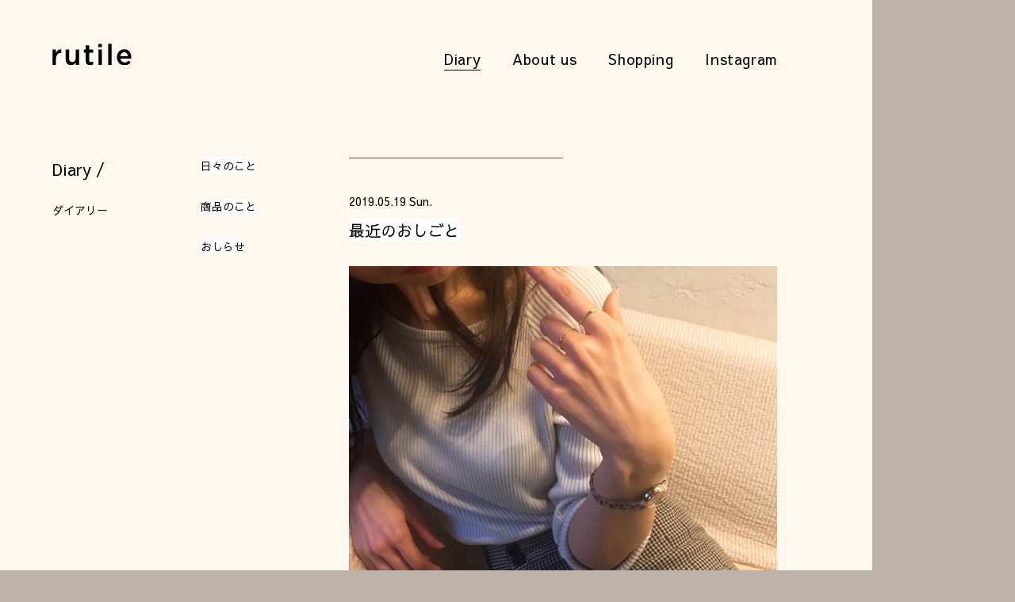

--- FILE ---
content_type: text/html; charset=UTF-8
request_url: https://www.jewel-rutile.com/2019/05/19/%E6%9C%80%E8%BF%91%E3%81%AE%E3%81%8A%E3%81%97%E3%81%94%E3%81%A8/
body_size: 8581
content:
<!DOCTYPE html>
<html>
<head>
<meta charset="utf-8">
<meta name="viewport" content="width=device-width,initial-scale=1">
<meta name="format-detection" content="address=no,email=no,telephone=no">
<meta name="keywords" content="ルチル,松本奈月">
<meta http-equiv="x-dns-prefetch-control" content="on">
<link rel="preconnect" href="//ajax.googleapis.com/ajax/libs/jquery/3.3.1/jquery.min.js" crossorigin>
<link rel="preload" href="https://www.jewel-rutile.com/wp/wp-content/themes/rutile/stylesheets/common.css?20260114-1546" as="style">
<link rel="preload" href="https://www.jewel-rutile.com/wp/wp-content/themes/rutile/stylesheets/common-sp.css?20260114-1546" as="style">
<link rel="preload" href="https://www.jewel-rutile.com/wp/wp-content/themes/rutile/scripts/common.js" as="script">
<link href="https://fonts.googleapis.com/css?family=Sawarabi+Gothic" rel="stylesheet">
<link rel="stylesheet" href="https://www.jewel-rutile.com/wp/wp-content/themes/rutile/stylesheets/lity.min.css">
<link rel="stylesheet" href="https://www.jewel-rutile.com/wp/wp-content/themes/rutile/stylesheets/common.css?20260114-1546">
<link rel="stylesheet" href="https://www.jewel-rutile.com/wp/wp-content/themes/rutile/stylesheets/common-sp.css?20260114-1546">
<link rel="icon" type="image/x-icon" href="/favicon.ico">
<title>お写真からオリジナルアクセサリー | 松本奈月「わたし個人のブログ」</title>
<base href="/">

<!-- All in One SEO Pack 3.3.5 によって Michael Torbert の Semper Fi Web Design[1290,1332] -->
<meta name="description"  content="プレゼントのお手伝いは、 相手の方のお写真や生活スタイル、好きなお洋服の感じなどをお聞きして、ご予算に応じて 全部おまかせでやらせていただくことが多いです。 売っているものをプレゼントされるのももちろんうれしいですが、自分のためにわざわざオーダーしてくれたとなると、 ひと手間かけてくれたことをうれしく感じると思います。 お友だちへ、とかだと10000円ぐらいのご予算が多く、 ルースのストーンをいちからオーダー、より 大分気軽にできます。" />

<script type="application/ld+json" class="aioseop-schema">{"@context":"https://schema.org","@graph":[{"@type":"Organization","@id":"https://www.jewel-rutile.com/#organization","url":"https://www.jewel-rutile.com/","name":"rutile \u677e\u672c\u5948\u6708\u300c\u308f\u305f\u3057\u500b\u4eba\u306e\u30d6\u30ed\u30b0\u300d","sameAs":[]},{"@type":"WebSite","@id":"https://www.jewel-rutile.com/#website","url":"https://www.jewel-rutile.com/","name":"rutile \u677e\u672c\u5948\u6708\u300c\u308f\u305f\u3057\u500b\u4eba\u306e\u30d6\u30ed\u30b0\u300d","publisher":{"@id":"https://www.jewel-rutile.com/#organization"}},{"@type":"WebPage","@id":"https://www.jewel-rutile.com/2019/05/19/%e6%9c%80%e8%bf%91%e3%81%ae%e3%81%8a%e3%81%97%e3%81%94%e3%81%a8/#webpage","url":"https://www.jewel-rutile.com/2019/05/19/%e6%9c%80%e8%bf%91%e3%81%ae%e3%81%8a%e3%81%97%e3%81%94%e3%81%a8/","inLanguage":"ja","name":"\u6700\u8fd1\u306e\u304a\u3057\u3054\u3068","isPartOf":{"@id":"https://www.jewel-rutile.com/#website"},"image":{"@type":"ImageObject","@id":"https://www.jewel-rutile.com/2019/05/19/%e6%9c%80%e8%bf%91%e3%81%ae%e3%81%8a%e3%81%97%e3%81%94%e3%81%a8/#primaryimage","url":"https://www.jewel-rutile.com/wp/wp-content/uploads/2019/05/B33205A7-F413-43CB-819B-C57266C91879.jpeg","width":3024,"height":4032},"primaryImageOfPage":{"@id":"https://www.jewel-rutile.com/2019/05/19/%e6%9c%80%e8%bf%91%e3%81%ae%e3%81%8a%e3%81%97%e3%81%94%e3%81%a8/#primaryimage"},"datePublished":"2019-05-19T02:26:59+00:00","dateModified":"2019-05-19T02:26:59+00:00","description":"\r\n\u30d7\u30ec\u30bc\u30f3\u30c8\u306e\u304a\u624b\u4f1d\u3044\u306f\u3001\r\n\r\n\u76f8\u624b\u306e\u65b9\u306e\u304a\u5199\u771f\u3084\u751f\u6d3b\u30b9\u30bf\u30a4\u30eb\u3001\u597d\u304d\u306a\u304a\u6d0b\u670d\u306e\u611f\u3058\u306a\u3069\u3092\u304a\u805e\u304d\u3057\u3066\u3001\u3054\u4e88\u7b97\u306b\u5fdc\u3058\u3066\r\n\u5168\u90e8\u304a\u307e\u304b\u305b\u3067\u3084\u3089\u305b\u3066\u3044\u305f\u3060\u304f\u3053\u3068\u304c\u591a\u3044\u3067\u3059\u3002\r\n\r\n\u58f2\u3063\u3066\u3044\u308b\u3082\u306e\u3092\u30d7\u30ec\u30bc\u30f3\u30c8\u3055\u308c\u308b\u306e\u3082\u3082\u3061\u308d\u3093\u3046\u308c\u3057\u3044\u3067\u3059\u304c\u3001\u81ea\u5206\u306e\u305f\u3081\u306b\u308f\u3056\u308f\u3056\u30aa\u30fc\u30c0\u30fc\u3057\u3066\u304f\u308c\u305f\u3068\u306a\u308b\u3068\u3001\r\n\u3072\u3068\u624b\u9593\u304b\u3051\u3066\u304f\u308c\u305f\u3053\u3068\u3092\u3046\u308c\u3057\u304f\u611f\u3058\u308b\u3068\u601d\u3044\u307e\u3059\u3002\r\n\r\n\u304a\u53cb\u3060\u3061\u3078\u3001\u3068\u304b\u3060\u306810000\u5186\u3050\u3089\u3044\u306e\u3054\u4e88\u7b97\u304c\u591a\u304f\u3001\r\n\u30eb\u30fc\u30b9\u306e\u30b9\u30c8\u30fc\u30f3\u3092\u3044\u3061\u304b\u3089\u30aa\u30fc\u30c0\u30fc\u3001\u3088\u308a\r\n\u5927\u5206\u6c17\u8efd\u306b\u3067\u304d\u307e\u3059\u3002"},{"@type":"Article","@id":"https://www.jewel-rutile.com/2019/05/19/%e6%9c%80%e8%bf%91%e3%81%ae%e3%81%8a%e3%81%97%e3%81%94%e3%81%a8/#article","isPartOf":{"@id":"https://www.jewel-rutile.com/2019/05/19/%e6%9c%80%e8%bf%91%e3%81%ae%e3%81%8a%e3%81%97%e3%81%94%e3%81%a8/#webpage"},"author":{"@id":"https://www.jewel-rutile.com/author/user-rutile/#author"},"headline":"\u6700\u8fd1\u306e\u304a\u3057\u3054\u3068","datePublished":"2019-05-19T02:26:59+00:00","dateModified":"2019-05-19T02:26:59+00:00","commentCount":0,"mainEntityOfPage":{"@id":"https://www.jewel-rutile.com/2019/05/19/%e6%9c%80%e8%bf%91%e3%81%ae%e3%81%8a%e3%81%97%e3%81%94%e3%81%a8/#webpage"},"publisher":{"@id":"https://www.jewel-rutile.com/#organization"},"articleSection":"\u5546\u54c1\u306e\u3053\u3068, \u304a\u4ed5\u4e8b","image":{"@type":"ImageObject","@id":"https://www.jewel-rutile.com/2019/05/19/%e6%9c%80%e8%bf%91%e3%81%ae%e3%81%8a%e3%81%97%e3%81%94%e3%81%a8/#primaryimage","url":"https://www.jewel-rutile.com/wp/wp-content/uploads/2019/05/B33205A7-F413-43CB-819B-C57266C91879.jpeg","width":3024,"height":4032}},{"@type":"Person","@id":"https://www.jewel-rutile.com/author/user-rutile/#author","name":"user.rutile","sameAs":[],"image":{"@type":"ImageObject","@id":"https://www.jewel-rutile.com/#personlogo","url":"https://www.jewel-rutile.com/wp/wp-content/uploads/2018/12/natsuki.jpg","width":96,"height":96,"caption":"user.rutile"}}]}</script>
<link rel="canonical" href="https://www.jewel-rutile.com/2019/05/19/最近のおしごと/" />
<meta property="og:type" content="article" />
<meta property="og:title" content="お写真からオリジナルアクセサリー | 松本奈月「わたし個人のブログ」" />
<meta property="og:description" content="プレゼントのお手伝いは、 相手の方のお写真や生活スタイル、好きなお洋服の感じなどをお聞きして、ご予算に応じて 全部おまかせでやらせていただくことが多いです。 売っているものをプレゼントされるのももちろんうれしいですが、自分のためにわざわざオーダーしてくれたとなると、 ひと手間かけてくれたことをうれしく感じると思います。 お友だちへ、とかだと10000円ぐらいのご予算が多く、 ルースのストーンをいちからオーダー、より 大分気軽にできます。" />
<meta property="og:url" content="https://www.jewel-rutile.com/2019/05/19/最近のおしごと/" />
<meta property="og:site_name" content="rutile, Inc." />
<meta property="og:image" content="https://www.jewel-rutile.com/wp/wp-content/uploads/2018/12/natsuki.jpg" />
<meta property="article:published_time" content="2019-05-19T02:26:59Z" />
<meta property="article:modified_time" content="2019-05-19T02:26:59Z" />
<meta property="og:image:secure_url" content="https://www.jewel-rutile.com/wp/wp-content/uploads/2018/12/natsuki.jpg" />
<meta name="twitter:card" content="summary" />
<meta name="twitter:title" content="お写真からオリジナルアクセサリー | 松本奈月「わたし個人のブログ」" />
<meta name="twitter:description" content="プレゼントのお手伝いは、 相手の方のお写真や生活スタイル、好きなお洋服の感じなどをお聞きして、ご予算に応じて 全部おまかせでやらせていただくことが多いです。 売っているものをプレゼントされるのももちろんうれしいですが、自分のためにわざわざオーダーしてくれたとなると、 ひと手間かけてくれたことをうれしく感じると思います。 お友だちへ、とかだと10000円ぐらいのご予算が多く、 ルースのストーンをいちからオーダー、より 大分気軽にできます。" />
<meta name="twitter:image" content="https://www.jewel-rutile.com/wp/wp-content/uploads/2018/12/natsuki.jpg" />
			<script type="text/javascript" >
				window.ga=window.ga||function(){(ga.q=ga.q||[]).push(arguments)};ga.l=+new Date;
				ga('create', 'UA-126105683-1', 'auto');
				// Plugins
				
				ga('send', 'pageview');
			</script>
			<script async src="https://www.google-analytics.com/analytics.js"></script>
			<!-- All in One SEO Pack -->
<link rel='dns-prefetch' href='//s.w.org' />
<link rel="alternate" type="application/rss+xml" title="rutile 松本奈月「わたし個人のブログ」 &raquo; 最近のおしごと のコメントのフィード" href="https://www.jewel-rutile.com/2019/05/19/%e6%9c%80%e8%bf%91%e3%81%ae%e3%81%8a%e3%81%97%e3%81%94%e3%81%a8/feed/" />
<!-- This site uses the Google Analytics by ExactMetrics plugin v6.0.2 - Using Analytics tracking - https://www.exactmetrics.com/ -->
<script type="text/javascript" data-cfasync="false">
	var em_version         = '6.0.2';
	var em_track_user      = true;
	var em_no_track_reason = '';
	
	var disableStr = 'ga-disable-UA-154701896-1';

	/* Function to detect opted out users */
	function __gaTrackerIsOptedOut() {
		return document.cookie.indexOf(disableStr + '=true') > -1;
	}

	/* Disable tracking if the opt-out cookie exists. */
	if ( __gaTrackerIsOptedOut() ) {
		window[disableStr] = true;
	}

	/* Opt-out function */
	function __gaTrackerOptout() {
	  document.cookie = disableStr + '=true; expires=Thu, 31 Dec 2099 23:59:59 UTC; path=/';
	  window[disableStr] = true;
	}

	if ( 'undefined' === typeof gaOptout ) {
		function gaOptout() {
			__gaTrackerOptout();
		}
	}
	
	if ( em_track_user ) {
		(function(i,s,o,g,r,a,m){i['GoogleAnalyticsObject']=r;i[r]=i[r]||function(){
			(i[r].q=i[r].q||[]).push(arguments)},i[r].l=1*new Date();a=s.createElement(o),
			m=s.getElementsByTagName(o)[0];a.async=1;a.src=g;m.parentNode.insertBefore(a,m)
		})(window,document,'script','//www.google-analytics.com/analytics.js','__gaTracker');

window.ga = __gaTracker;		__gaTracker('create', 'UA-154701896-1', 'auto');
		__gaTracker('set', 'forceSSL', true);
		__gaTracker('send','pageview');
		__gaTracker( function() { window.ga = __gaTracker; } );
	} else {
		console.log( "" );
		(function() {
			/* https://developers.google.com/analytics/devguides/collection/analyticsjs/ */
			var noopfn = function() {
				return null;
			};
			var noopnullfn = function() {
				return null;
			};
			var Tracker = function() {
				return null;
			};
			var p = Tracker.prototype;
			p.get = noopfn;
			p.set = noopfn;
			p.send = noopfn;
			var __gaTracker = function() {
				var len = arguments.length;
				if ( len === 0 ) {
					return;
				}
				var f = arguments[len-1];
				if ( typeof f !== 'object' || f === null || typeof f.hitCallback !== 'function' ) {
					console.log( 'Not running function __gaTracker(' + arguments[0] + " ....) because you are not being tracked. " + em_no_track_reason );
					return;
				}
				try {
					f.hitCallback();
				} catch (ex) {

				}
			};
			__gaTracker.create = function() {
				return new Tracker();
			};
			__gaTracker.getByName = noopnullfn;
			__gaTracker.getAll = function() {
				return [];
			};
			__gaTracker.remove = noopfn;
			window['__gaTracker'] = __gaTracker;
			window.ga = __gaTracker;		})();
		}
</script>
<!-- / Google Analytics by ExactMetrics -->
		<script type="text/javascript">
			window._wpemojiSettings = {"baseUrl":"https:\/\/s.w.org\/images\/core\/emoji\/11\/72x72\/","ext":".png","svgUrl":"https:\/\/s.w.org\/images\/core\/emoji\/11\/svg\/","svgExt":".svg","source":{"concatemoji":"https:\/\/www.jewel-rutile.com\/wp\/wp-includes\/js\/wp-emoji-release.min.js?ver=5.0.22"}};
			!function(e,a,t){var n,r,o,i=a.createElement("canvas"),p=i.getContext&&i.getContext("2d");function s(e,t){var a=String.fromCharCode;p.clearRect(0,0,i.width,i.height),p.fillText(a.apply(this,e),0,0);e=i.toDataURL();return p.clearRect(0,0,i.width,i.height),p.fillText(a.apply(this,t),0,0),e===i.toDataURL()}function c(e){var t=a.createElement("script");t.src=e,t.defer=t.type="text/javascript",a.getElementsByTagName("head")[0].appendChild(t)}for(o=Array("flag","emoji"),t.supports={everything:!0,everythingExceptFlag:!0},r=0;r<o.length;r++)t.supports[o[r]]=function(e){if(!p||!p.fillText)return!1;switch(p.textBaseline="top",p.font="600 32px Arial",e){case"flag":return s([55356,56826,55356,56819],[55356,56826,8203,55356,56819])?!1:!s([55356,57332,56128,56423,56128,56418,56128,56421,56128,56430,56128,56423,56128,56447],[55356,57332,8203,56128,56423,8203,56128,56418,8203,56128,56421,8203,56128,56430,8203,56128,56423,8203,56128,56447]);case"emoji":return!s([55358,56760,9792,65039],[55358,56760,8203,9792,65039])}return!1}(o[r]),t.supports.everything=t.supports.everything&&t.supports[o[r]],"flag"!==o[r]&&(t.supports.everythingExceptFlag=t.supports.everythingExceptFlag&&t.supports[o[r]]);t.supports.everythingExceptFlag=t.supports.everythingExceptFlag&&!t.supports.flag,t.DOMReady=!1,t.readyCallback=function(){t.DOMReady=!0},t.supports.everything||(n=function(){t.readyCallback()},a.addEventListener?(a.addEventListener("DOMContentLoaded",n,!1),e.addEventListener("load",n,!1)):(e.attachEvent("onload",n),a.attachEvent("onreadystatechange",function(){"complete"===a.readyState&&t.readyCallback()})),(n=t.source||{}).concatemoji?c(n.concatemoji):n.wpemoji&&n.twemoji&&(c(n.twemoji),c(n.wpemoji)))}(window,document,window._wpemojiSettings);
		</script>
		<style type="text/css">
img.wp-smiley,
img.emoji {
	display: inline !important;
	border: none !important;
	box-shadow: none !important;
	height: 1em !important;
	width: 1em !important;
	margin: 0 .07em !important;
	vertical-align: -0.1em !important;
	background: none !important;
	padding: 0 !important;
}
</style>
<link rel='stylesheet' id='wp-block-library-css'  href='https://www.jewel-rutile.com/wp/wp-includes/css/dist/block-library/style.min.css?ver=5.0.22' type='text/css' media='all' />
<script type='text/javascript'>
/* <![CDATA[ */
var exactmetrics_frontend = {"js_events_tracking":"true","download_extensions":"zip,mp3,mpeg,pdf,docx,pptx,xlsx,rar","inbound_paths":"[{\"path\":\"\\\/go\\\/\",\"label\":\"affiliate\"},{\"path\":\"\\\/recommend\\\/\",\"label\":\"affiliate\"}]","home_url":"https:\/\/www.jewel-rutile.com","hash_tracking":"false"};
/* ]]> */
</script>
<script type='text/javascript' src='https://www.jewel-rutile.com/wp/wp-content/plugins/google-analytics-dashboard-for-wp/assets/js/frontend.min.js?ver=6.0.2'></script>
<link rel='https://api.w.org/' href='https://www.jewel-rutile.com/wp-json/' />
<link rel="EditURI" type="application/rsd+xml" title="RSD" href="https://www.jewel-rutile.com/wp/xmlrpc.php?rsd" />
<link rel="wlwmanifest" type="application/wlwmanifest+xml" href="https://www.jewel-rutile.com/wp/wp-includes/wlwmanifest.xml" /> 
<link rel='prev' title='いい季節' href='https://www.jewel-rutile.com/2019/04/25/%e3%81%84%e3%81%84%e5%ad%a3%e7%af%80/' />
<link rel='next' title='ライブ最高' href='https://www.jewel-rutile.com/2019/06/04/%e3%83%a9%e3%82%a4%e3%83%96%e6%9c%80%e9%ab%98/' />
<meta name="generator" content="WordPress 5.0.22" />
<link rel='shortlink' href='https://www.jewel-rutile.com/?p=464' />
<link rel="alternate" type="application/json+oembed" href="https://www.jewel-rutile.com/wp-json/oembed/1.0/embed?url=https%3A%2F%2Fwww.jewel-rutile.com%2F2019%2F05%2F19%2F%25e6%259c%2580%25e8%25bf%2591%25e3%2581%25ae%25e3%2581%258a%25e3%2581%2597%25e3%2581%2594%25e3%2581%25a8%2F" />
<link rel="alternate" type="text/xml+oembed" href="https://www.jewel-rutile.com/wp-json/oembed/1.0/embed?url=https%3A%2F%2Fwww.jewel-rutile.com%2F2019%2F05%2F19%2F%25e6%259c%2580%25e8%25bf%2591%25e3%2581%25ae%25e3%2581%258a%25e3%2581%2597%25e3%2581%2594%25e3%2581%25a8%2F&#038;format=xml" />
</head>
<body class="post-template-default single single-post postid-464 single-format-standard">
<div id="contents">
<header>
  <a id="logo" href="/">
    <picture>
      <source media="(max-width:768px)" srcset="https://www.jewel-rutile.com/wp/wp-content/themes/rutile/images/logo-sp.svg">
      <source media="(min-width:769px)" srcset="https://www.jewel-rutile.com/wp/wp-content/themes/rutile/images/logo.svg">
      <img src="https://www.jewel-rutile.com/wp/wp-content/themes/rutile/images/logo.svg" alt="rutile">
      <p>Home</p>
    </picture>
  </a>
  <nav>
    <ul>
      <a href="/diary/"><li>Diary</li></a>
      <a href="/about/"><li>About us</li></a>
      <a href="/shopping/"><li>Shopping</li></a>
      <a href="https://www.instagram.com/matsumotonatsuki/" target="_blank"><li>Instagram</li></a>
    </ul>
  </nav>
  <span class="menu-trigger">
    <span></span>
    <span></span>
    <span></span>
  </span>
</header>
<div class="menu">
  <ul>
    <a href="/diary/"><li>Diary</li></a>
    <a href="/about/"><li>About us</li></a>
    <a href="/shopping/"><li>Shopping</li></a>
  </ul>
  <div class="footer menu">
    <a href="https://www.instagram.com/matsumotonatsuki/" target="_blank">
      <div class="instagram">
        <img src="https://www.jewel-rutile.com/wp/wp-content/themes/rutile/images/instagram-white.png" />
        <p>Instagram</p>
      </div>
    </a>
    <p>© rutile All Rights Reserved.</p>
  </div>
</div>
<div id="mobile-space"></div>
<section id="daily">
  <div class="sidebar-title">
    <h2>Diary  /</h2>
    <p>ダイアリー</p>
  </div>
  <div class="sidebar-nav">
    <ul>
        <a href="/category/hibi/"><li>日々のこと</li></a>
        <a href="/category/shouhin/"><li>商品のこと</li></a>
        <a href="/category/oshirase/"><li>おしらせ</li></a>
    </ul>
  </div>
  <div class="mobile-separator mobile"></div>
</section>
<article id="article-daily">
  <div class="article-separator pc"></div>
    <div class="article-list">
        <div class="article-date">2019.05.19 Sun.</div>
    <h1 class="article-title">最近のおしごと</h1>
          <div class="article-thumbnail" style="background-image: url(https://www.jewel-rutile.com/wp/wp-content/uploads/2019/05/B33205A7-F413-43CB-819B-C57266C91879.jpeg);"></div>
        <div class="article-body">
      <p>5月、いろいろバタバタしていて全然日刊できませんでした。</p>
<p>反省。</p>
<p>何も覚えてない・・・</p>
<p>最近は、古いお客様からのメンテナンスや修理、</p>
<p>プレゼント用のオーダーの製作をしていました。</p>
<p>ひさしぶりに戻ってきたアクセサリーを見ると、</p>
<p>お客さまのお顔、販売したときのことを思い出します。</p>
<p>忘れていた記憶が新鮮に蘇ってくる、</p>
<p>たのしいひとときです。</p>
<p>販売員まかせにせず、売り場に立ってたおまけですかね。</p>
<p>プレゼントのお手伝いは、</p>
<p>相手の方のお写真や生活スタイル、好きなお洋服の感じなどをお聞きして、ご予算に応じて<br />
全部おまかせでやらせていただくことが多いです。</p>
<p>売っているものをプレゼントされるのももちろんうれしいですが、自分のためにわざわざオーダーしてくれたとなると、<br />
ひと手間かけてくれたことをうれしく感じると思います。</p>
<p>お友だちへ、とかだと10000円ぐらいのご予算が多く、<br />
ルースのストーンをいちからオーダー、より<br />
大分気軽にできます。</p>
<p>わたしも喜ばせるのが好きなタチなので、<br />
サービスしがちではありますが、<br />
作っててウキウキ感高いです。</p>
<p>今のアトリエは、<br />
机の前の窓を開けると京都の西の山々と空しか見えない、<br />
すてきなビューで、風の通りもとってもきもちいいです。<br />
早朝、起きて1番にこの仕事をするのを気に入っています。<br />
朝メシ前の冴え冴えですね。</p>
<p>徐々に、制作ベースの環境を整えるぞ、な令和元年です。</p>
<p>ささ、バーベキューにいってきます！</p>
      <div class="article-tag">
        # <a href="https://www.jewel-rutile.com/tag/%e3%81%8a%e4%bb%95%e4%ba%8b/" rel="tag">お仕事</a>      </div>
    </div>
      
      <div class="post-navigation">
                    <div class="prev"><span>前へ</span><br><br>&larr; <a href="https://www.jewel-rutile.com/2019/04/25/%e3%81%84%e3%81%84%e5%ad%a3%e7%af%80/" rel="prev">いい季節</a></div>
                    <div class="next"><span>次へ</span><br><br><a href="https://www.jewel-rutile.com/2019/06/04/%e3%83%a9%e3%82%a4%e3%83%96%e6%9c%80%e9%ab%98/" rel="next">ライブ最高</a> &rarr;</div>
                </div>
        
      <div class="article-separator long"></div>
  </div>
      <aside>
                          <div class="tags">
    <h3>Tag</h3>
    <ul class="tag">
    <li><a href="https://www.jewel-rutile.com/tag/%e7%b5%90%e5%a9%9a%e6%8c%87%e8%bc%aa/">結婚指輪</a> (1)</li><li><a href="https://www.jewel-rutile.com/tag/%e5%a9%9a%e7%b4%84%e6%8c%87%e8%bc%aa/">婚約指輪</a> (1)</li><li><a href="https://www.jewel-rutile.com/tag/%e7%9f%b3/">石</a> (7)</li><li><a href="https://www.jewel-rutile.com/tag/%e3%81%af%e3%81%98%e3%81%be%e3%82%8a/">はじまり</a> (9)</li><li><a href="https://www.jewel-rutile.com/tag/%e6%96%b0%e5%b9%b4/">新年</a> (3)</li><li><a href="https://www.jewel-rutile.com/tag/%e8%aa%bf%e5%ad%90%e3%81%ae%e3%82%8f%e3%82%8b%e3%81%84%e3%81%a8%e3%81%8d/">調子のわるいとき</a> (5)</li><li><a href="https://www.jewel-rutile.com/tag/%e3%81%8a%e3%81%84%e3%81%97%e3%81%84%e3%82%82%e3%81%ae/">おいしいもの</a> (15)</li><li><a href="https://www.jewel-rutile.com/tag/%e3%82%aa%e3%83%91%e3%83%bc%e3%83%ab/">オパール</a> (1)</li><li><a href="https://www.jewel-rutile.com/tag/%e3%83%ab%e3%83%93%e3%83%bc/">ルビー</a> (2)</li><li><a href="https://www.jewel-rutile.com/tag/%e3%82%b3%e3%83%a9%e3%83%b3%e3%83%80%e3%83%a0/">コランダム</a> (1)</li><li><a href="https://www.jewel-rutile.com/tag/%e3%81%8a%e3%81%a9%e3%82%8d%e3%81%8d/">おどろき</a> (8)</li><li><a href="https://www.jewel-rutile.com/tag/%e3%83%8d%e3%83%83%e3%82%af%e3%83%ac%e3%82%b9/">ネックレス</a> (3)</li><li><a href="https://www.jewel-rutile.com/tag/%e8%b1%86%e7%9f%a5%e8%ad%98/">豆知識</a> (2)</li><li><a href="https://www.jewel-rutile.com/tag/%e8%b2%a9%e5%a3%b2%e3%81%97%e3%81%a6%e3%81%84%e3%82%8b%e5%95%86%e5%93%81/">販売している商品</a> (11)</li><li><a href="https://www.jewel-rutile.com/tag/%e6%84%9b%e6%83%85/">愛情</a> (4)</li><li><a href="https://www.jewel-rutile.com/tag/%e9%9f%b3%e6%a5%bd/">音楽</a> (2)</li><li><a href="https://www.jewel-rutile.com/tag/%e3%81%8a%e4%bb%95%e4%ba%8b/">お仕事</a> (19)</li><li><a href="https://www.jewel-rutile.com/tag/%e3%82%a4%e3%83%b3%e3%83%89/">インド</a> (4)</li><li><a href="https://www.jewel-rutile.com/tag/%e3%83%97%e3%83%bc%e3%83%ab/">プール</a> (2)</li><li><a href="https://www.jewel-rutile.com/tag/%e3%81%8a%e9%85%92/">お酒</a> (1)</li><li><a href="https://www.jewel-rutile.com/tag/%e3%83%88%e3%83%ab%e3%83%9e%e3%83%aa%e3%83%b3/">トルマリン</a> (1)</li><li><a href="https://www.jewel-rutile.com/tag/%e3%83%aa%e3%83%b3%e3%82%b0/">リング</a> (4)</li><li><a href="https://www.jewel-rutile.com/tag/%e3%81%82%e3%81%9d%e3%81%b3/">あそび</a> (6)</li><li><a href="https://www.jewel-rutile.com/tag/%e6%b1%ba%e6%84%8f/">決意</a> (3)</li><li><a href="https://www.jewel-rutile.com/tag/%e3%82%a2%e3%83%a1%e3%83%88%e3%83%aa%e3%83%b3/">アメトリン</a> (1)</li><li><a href="https://www.jewel-rutile.com/tag/%e8%a3%bd%e4%bd%9c%e4%b8%ad/">製作中</a> (2)</li><li><a href="https://www.jewel-rutile.com/tag/%e3%81%8a%e8%8a%b1/">お花</a> (1)</li><li><a href="https://www.jewel-rutile.com/tag/%e3%81%8a%e3%81%99%e3%81%99%e3%82%81%e3%81%ae%e5%a0%b4%e6%89%80/">おすすめの場所</a> (8)</li><li><a href="https://www.jewel-rutile.com/tag/%e3%81%99%e3%81%a6%e3%81%8d%e3%81%aa%e5%ae%bf/">すてきな宿</a> (2)</li><li><a href="https://www.jewel-rutile.com/tag/%e5%85%83%e6%b0%97/">元気</a> (3)</li><li><a href="https://www.jewel-rutile.com/tag/%e8%b2%a9%e5%a3%b2%e4%bc%9a/">販売会</a> (2)</li><li><a href="https://www.jewel-rutile.com/tag/%e3%82%b5%e3%83%ad%e3%83%b3/">サロン</a> (2)</li><li><a href="https://www.jewel-rutile.com/tag/%e3%83%86%e3%82%ad%e3%82%b9%e3%82%bf%e3%82%a4%e3%83%ab/">テキスタイル</a> (3)</li><li><a href="https://www.jewel-rutile.com/tag/%e9%87%a3%e3%82%8a/">釣り</a> (2)</li><li><a href="https://www.jewel-rutile.com/tag/%e3%81%97%e3%81%bf%e3%81%98%e3%81%bf/">しみじみ</a> (11)</li><li><a href="https://www.jewel-rutile.com/tag/%e8%be%b2%e6%a5%ad/">農業</a> (1)</li><li><a href="https://www.jewel-rutile.com/tag/%e3%83%95%e3%82%a1%e3%83%83%e3%82%b7%e3%83%a7%e3%83%b3/">ファッション</a> (2)</li><li><a href="https://www.jewel-rutile.com/tag/line%e3%82%b9%e3%82%bf%e3%83%b3%e3%83%97/">LINEスタンプ</a> (1)</li><li><a href="https://www.jewel-rutile.com/tag/puntoe%e3%81%a1%e3%82%83%e3%82%93/">Puntoeちゃん</a> (1)</li><li><a href="https://www.jewel-rutile.com/tag/%e6%9f%93%e8%89%b2/">染色</a> (5)</li><li><a href="https://www.jewel-rutile.com/tag/%e5%81%a5%e5%ba%b7/">健康</a> (5)</li><li><a href="https://www.jewel-rutile.com/tag/%e3%83%8b%e3%83%a5%e3%82%a2%e3%83%a9/">ニュアラ</a> (9)</li><li><a href="https://www.jewel-rutile.com/tag/%e3%83%93%e3%82%b8%e3%83%a7%e3%83%b3/">ビジョン</a> (1)</li><li><a href="https://www.jewel-rutile.com/tag/%e3%81%99%e3%81%a6%e3%81%8d%e3%81%aa%e5%a5%b3%e6%80%a7/">すてきな女性</a> (2)</li><li><a href="https://www.jewel-rutile.com/tag/%e3%81%8a%e3%81%99%e3%81%99%e3%82%81%e3%81%ae%e5%95%86%e5%93%81/">おすすめの商品</a> (2)</li><li><a href="https://www.jewel-rutile.com/tag/%e3%83%9c%e3%83%87%e3%82%a3%e3%82%b1%e3%82%a2/">ボディケア</a> (3)</li><li><a href="https://www.jewel-rutile.com/tag/%e7%94%9f%e6%b4%bb%e7%bf%92%e6%85%a3/">生活習慣</a> (1)</li><li><a href="https://www.jewel-rutile.com/tag/%e5%9c%b0%e7%90%83/">地球</a> (2)</li><li><a href="https://www.jewel-rutile.com/tag/%e5%b3%b6%e7%94%9f%e6%b4%bb/">島生活</a> (2)</li><li><a href="https://www.jewel-rutile.com/tag/%e5%b3%b6%e3%81%a7%e3%81%ae%e7%94%9f%e6%b4%bb/">島での生活</a> (1)</li>    </ul>
        <div class="article-separator short no-margin"></div>
  </div>
  <div class="archives">
    <h3>Archive</h3>
    <ul>
      	<li><a href='https://www.jewel-rutile.com/2021/'>2021</a>&nbsp;(2)</li>
	<li><a href='https://www.jewel-rutile.com/2020/'>2020</a>&nbsp;(40)</li>
	<li><a href='https://www.jewel-rutile.com/2019/'>2019</a>&nbsp;(48)</li>
    </ul>
  </div>
  </aside>
<footer id="footer-daily">
  <p>© rutile All Rights Reserved.</p>
</footer>
  <p class="page_copy">© rutile All Rights Reserved.</p>
</article>
<script src="https://www.jewel-rutile.com/wp/wp-content/themes/rutile/scripts/jquery-3.3.1.min.js"></script>
<script src="https://www.jewel-rutile.com/wp/wp-content/themes/rutile/scripts/common.js?v=20190108"></script>
</body>
</html>


--- FILE ---
content_type: text/css
request_url: https://www.jewel-rutile.com/wp/wp-content/themes/rutile/stylesheets/common.css?20260114-1546
body_size: 3335
content:
@charset "utf-8";
:root {
  --color-beige: #fff8ee;
  --color-brown: #bdb2ac;
}
.wf-sawarabigothic { font-family: "Sawarabi Gothic"; }
* {
  border: 0;
  margin: 0;
  outline: 0;
  padding: 0;
  -webkit-box-sizing: border-box;
  -moz-box-sizing: border-box;
  -ms-box-sizing: border-box;
  -o-box-sizing: border-box;
  box-sizing: border-box;
  font: inherit;
  font-family: inherit;
  font-size: 100%;
  font-style: inherit;
  font-weight: inherit;
  text-decoration: none;
  vertical-align: baseline;
}
html {
  font-size: 62.5%;
  width: 100%;
  height: 100%;
}
body {
  background-color: #bdb2ac;
  color: #000000;
  font-family: "Sawarabi Gothic",'Open Sans', Helvetica, "新ゴ R", "Yu Gothic Medium", "游ゴシック Medium", YuGothic, "游ゴシック体", sans-serif;
  font-size: 1.6rem;
  font-weight: 400;
  letter-spacing: 0;
  line-height: 1;
  position: relative;
  -webkit-text-size-adjust: 100%;
  -moz-text-size-adjust: 100%;
  -ms-text-size-adjust: 100%;
  -o-text-size-adjust: 100%;
  text-size-adjust: 100%;
  -webkit-font-smoothing: antialiased;
  font-smoothing: antialiased;
  -moz-osx-font-smoothing: grayscale;
  -webkit-overflow-scrolling: touch;
  width: 100%;
  height: 100%;
  overflow-x: hidden;
  overflow-y: scroll;
}
::selection {
  background-color: #bdb2ac;
  color: #ffffff;
}
a, a:hover, a:active, a:visited {
  color: inherit;
  text-decoration: none;
}
li {
  list-style: none;
}
.no-margin {
  margin: 0 !important;
}
/* header */
#contents {
  background-color: #fff8ee;
  overflow: hidden;
  position: relative;
  width: 100%;
  max-width: 1100px;
  height: auto;
}
header {
  background-color: inherit;
  overflow: hidden;
  position: relative;
  width: 100%;
  height: 155px;
}
#logo {
  display: inline-block;
  overflow: hidden;
  position: relative;
  margin: 55px 0 0 66px;
}
#logo img {
  width: 100px;
  height: 26.552px;
}
#logo p {
  display: none;
  font-size: 1.8rem;
  letter-spacing: 0.035em;
  margin-top: 11px;
  margin-right: 0;
  padding-bottom: 4px;
}
nav {
  float: right;
  overflow: hidden;
  position: relative;
  margin: 66px 120px 0 0;
}
nav ul {
  overflow: hidden;
  position: relative;
}
nav ul li {
  float: left;
  font-size: 1.8rem;
  letter-spacing: 0.035em;
  margin-right: 40px;
  padding-bottom: 4px;
}
nav ul a:last-child li {
  margin-right: 0;
}
#logo p:hover,
nav ul li:hover,
nav ul a.active li {
  border-bottom: solid 1px #000000;
}
/* sidebar */
section {
  overflow: hidden;
  position: relative;
}
#sidebar {
  float: left;
  padding: 55px 0 0 66px;
  width: 487px;
}
#sidebar small {
  display: inline-block;
  font-size: 1.3rem;
  margin: 0 0 30px 0;
}
.update-list {
  font-size: 1.4rem;
  line-height: normal;
  overflow: hidden;
  position: relative;
  padding: 0 30px 0 0;
  width: 100%;
}
.update-date {
  font-size: 1.4rem;
  line-height: normal;
  margin: 0 0 5px 0;
  overflow: hidden;
  position: relative;
}
#sidebar h1,
.update-title {
  background-color: #ffffff;
  display: inline-block;
  font-size: 1.4rem;
  line-height: normal;
  margin: 0 0 5px 0;
  overflow: hidden;
  position: relative;
}
.update-thumbnail {
  background-position: 50% 50%;
  background-repeat: no-repeat;
  background-size: cover;
  margin: 0 0 20px 0;
  overflow: hidden;
  position: relative;
  width: 100px;
  height: 74px;
}
.separator {
  border-top: solid 1px #525252;
  box-sizing: border-box;
  margin: 8px 0 16px 0;
  width: 50px;
}
.update-list:last-child .separator {
  display: none;
}
/* sidebar-daily */
#daily,
#about,
#ordermade {
  float: left;
  padding: 44px 0 0 66px;
  width: 440px;
}
#daily h2,
#about h2,
#ordermade h2 {
  display: inline-block;
  font-size: 2.0rem;
  margin: 0 0 22px 0;
  overflow: hidden;
  position: relative;
}
.sidebar-title,
.sidebar-nav {
  float: left;
  font-size: 1.4rem;
  line-height: normal;
  overflow: hidden;
  position: relative;
  padding: 0 30px 0 0;
  width: 187px;
}
.sidebar-nav ul li {
  background-color: #ffffff;
  float: none;
  display: table;
  font-size: 1.4rem;
  line-height: normal;
  margin: 0 0 30px 0;
}
.sidebar-nav ul li:hover {
  background-color: #bdb2ac;
  color: #ffffff;
}
.sidebar-nav ul a.active li {
  background-color: #bdb2ac;
  color: #ffffff;
}
/* index */
article {
  overflow: hidden;
  position: relative;
}
#main {
  float: none;
  margin: 0 0 0 487px;
  width: auto;
}
#images {
  background-position: 50% 50%;
  background-repeat: no-repeat;
  background-size: cover;
  display: block;
  overflow: hidden;
  position: relative;
  width: 494px;
  height: 494px;
}
#images:after {
  /* background: transparent url([data-uri]) repeat top left; */
  content: '';
  opacity: 1;
  overflow: hidden;
  position: absolute;
  width: 100%;
  height: 100%;
}
#images li span {
  background-size: cover;
  background-position: 50% 50%;
  background-repeat: none;
  color: transparent;
  opacity: 1;
  overflow: hidden;
  position: absolute;
  top: 0px;
  left: 0px;
  width: 100%;
  height: 100%;
  backface-visibility: hidden;
	-webkit-backface-visibility: hidden;
}
/* daily */
#article-daily,
#article-about {
  margin: 44px 0 0 440px;
  width: auto;
}
.article-separator {
  border-top: solid 1px #525252;
  box-sizing: border-box;
  width: 270px;
}
.article-separator.short {
  margin: 80px 0 0 0;
  width: 50px;
}
.article-separator.long {
  margin: 80px 0 0 0;
  width: 100%;
}
.article-list {
  overflow: hidden;
  position: relative;
  width: 540px;
}
.article-list h1 {
  display: inline-block;
  font-size: 1.6rem;
  font-weight: bold;
  line-height: normal;
  margin: 50px 0 60px 0;
}
.article-date {
  font-size: 1.4rem;
  line-height: normal;
  margin: 44px 0 11px 0;
  overflow: hidden;
  position: relative;
}
#article-daily h1,
.article-title {
  background-color: #ffffff;
  display: inline-block;
  font-size: 2.0rem;
  font-weight: normal;
  line-height: normal;
  margin: 0 0 30px 0;
  overflow: hidden;
  position: relative;
}
.article-thumbnail {
  background-position: 50% 50%;
  background-repeat: no-repeat;
  background-size: cover;
  margin: 0 0 20px 0;
  overflow: hidden;
  position: relative;
  width: 100%;
  height: 0;
  padding-top: 73.333333%;
}
.article-body {
  font-size: 1.6rem;
  line-height: 2.4;
  letter-spacing: 0.035em;
}
.article-body a {
  background-color: #ffffff;
}
.article-body a:before {
  content: '→　';
}
.article-body a:hover {
  background-color: #bdb2ac;
  color: #ffffff;
}
.article-body p {
  margin: 0 0 40px 0;
}
/* readmore */
.article-body.onhidden {
  display: -webkit-box;
  -webkit-box-orient: vertical;
  -webkit-line-clamp: 3;
  height: 120px;
  overflow-y: hidden;
}
.article-body.onhidden {
  margin: 0 0 130px 0;
}
.article-body .readmore {
  background: inherit;
  cursor: pointer;
  text-decoration: underline;
  padding: 0 0 80px 0;
  position: absolute;
  bottom: 0;
  width: 100%;
  z-index: 1;
}
.article-tag {
  line-height: 2;
}
.article-tag a {
  background: inherit;
  cursor: pointer;
  text-decoration: underline;
  margin: 0 30px 0 0;
}
.article-tag a:hover {
  background-color: inherit;
  color: inherit;
}
.article-tag a:before {
  content: '';
}
.tags {
  padding: 40px 0 0 0;
}
.tags h3 {
  font-size: 1.6rem;
  line-height: normal;
  margin: 0 0 40px 0;
}
.tags ul.tag {
  margin: 0 0 80px 0;
  overflow: hidden;
  position: relative;
}
.tags ul.tag li {
  background-color: #ffffff;
  float: left;
  margin: 0 30px 15px 0;
}
.tags ul.tag li:hover {
  background-color: #bdb2ac;
  color: #ffffff;
}
.archives {
  padding: 40px 0 0 0;
}
.archives h3 {
  font-size: 1.6rem;
  line-height: normal;
  margin: 0 0 40px 0;
}
.archives ul {
  margin: 0 0 80px 0;
  overflow: hidden;
  position: relative;
}
.archives ul li {
  background-color: #ffffff;
  display: inline-block;
  margin: 0 30px 15px 0;
}
.archives ul li:hover {
  background-color: #bdb2ac;
  color: #ffffff;
  /*float: left;*/
  margin: 0 30px 0 0;
}
/* pagenav */
.wp-pagenavi {
  font-size: 1.6rem;
  line-height: normal;
  padding: 22px 0;
  overflow: hidden;
  position: relative;
  text-align: right;
  width: 540px;
  height: 110px;
}
.wp-pagenavi span,
.wp-pagenavi a.page,
.wp-pagenavi .last {
  display: inline-block;
  margin-left: 20px;
}
.wp-pagenavi span.current {
  text-decoration: underline;
}
/* footer */
footer {
  width: 100%;
  height: 120px;
}
footer#footer-daily,
footer#footer-about,
footer#footer-ordermade {
  margin: 0 0 80px 0;
  height: auto;
}
footer p {
  font-size: 1.3rem;
  margin: 50px 0 0 0;
}
/* description */
.description {
  font-size: 1.6rem;
  line-height: 2.4;
  letter-spacing: 0.035em;
}
.description a {
  background-color: #ffffff;
}
.description a:before {
  content: '→　';
}
.description a:hover {
  background-color: #bdb2ac;
  color: #ffffff;
}
.description p {
  margin: 0 0 40px 0;
}
.description ol {
  padding-left: 33px;
}
.description ol li {
  display: list-item;
  list-style-type: decimal;
}
.description ol br {
  display: none;
}
.description-image {
  margin: 30px 0 0 0;
  width: 100%;
}
.mobile {
  display: none;
}
/* humberger menu */
.menu-trigger,
.menu-trigger span {
  display: inline-block;
  transition: all .2s;
  box-sizing: border-box;
  z-index: 3;
}
.menu-trigger {
  cursor: pointer;
  display: none;
  position: absolute;
  top: 30px;
  right: 15px;
  width: 30px;
  height: 20px;
}
.menu-trigger span {
  position: absolute;
  left: 0;
  width: 100%;
  height: 2px;
  background-color: #000000;
  border-radius: 0;
}
.menu-trigger span:nth-of-type(1) {
  top: 0;
}
.menu-trigger span:nth-of-type(2) {
  top: 9px;
}
.menu-trigger span:nth-of-type(3) {
  bottom: 0;
}
/* humberger menu animation */
.menu-trigger.active span:nth-of-type(1) {
  -webkit-transform: translateY(9px) rotate(-45deg);
  transform: translateY(9px) rotate(-45deg);
}
.menu-trigger.active span:nth-of-type(2) {
  opacity: 0;
}
.menu-trigger.active span:nth-of-type(3) {
  -webkit-transform: translateY(-9px) rotate(45deg);
  transform: translateY(-9px) rotate(45deg);
}
/* menu */
.menu {
  background-color: #bdb2ac;
  display: none;
  width: 100%;
  height: 100vh;
  z-index: 2;
}
.menu ul {
  display: block;
  width: 100%;
  margin-top: 80px;
}
.menu ul li {
  border-bottom: solid 1px rgba(255,255,255,0.5);
  color: #ffffff;
  box-sizing: border-box;
  display: block;
  width: 100%;
  height: 44px;
  line-height: 44px;
  padding-left: 15px;
}
.menu ul li:hover {
  background-color: rgba(255,255,255,0.25);
}
/* text editor */
b,
strong {
  font-weight: bold;
}
em {
  font-size: 2.0rem;
  font-weight: normal;
}
blockquote {
  background-color: rgba(0,0,0,0.045);
  padding: 1em 2em !important;
  margin-bottom: 22px !important;
  font-size: 1.6rem;
  font-weight: normal;
}
blockquote h1,
blockquote h2,
blockquote h3,
blockquote p {
  margin-top: 0 !important;
  margin-bottom: 0 !important;
}
del {
  text-decoration: line-through;
}
ins {
	padding: 0px;
	margin: 0px;
  text-decoration: underline;
  color: #ff0000;
}
ins {
	list-style-type: none !important;
	list-style-image: none !important;
	margin: 5px 0px 5px 0px !important;
	position: relative;
	padding-left: 20px;
}
ins:before{
	content: '';
	height: 0;
	width: 0;
	display: block;
	border: 5px transparent solid;
	border-right-width: 0;
	border-left-color: #ff0000;
	position: absolute;
	top: 6px;
	left: 8px;
}
ins:after{
	content: '';
	height: 2px;
	width: 10px;
	display: block;
	background: #ff0000;
	position: absolute;
	top: 10px;
	left: 0px;
}
.article-body ul li {
  line-height: normal;
  list-style-type:none !important;
  list-style-image:none !important;
  margin: 0 !important;
	position: relative;
	padding-left: 20px;
}
.article-body ul li:after,
.article-body ul li:before {
	content: '';
	display: block;
	position: absolute;
	top: 6px;
	left: 8px;
	height: 11px;
	width: 4px;
	background: #bdb2ac;
	border-radius: 10px;
	transform: rotate(45deg);
	-webkit-transform: rotate(45deg);
	-o-transform: rotate(45deg);
}
.article-body ul li:before{
	top: 10px;
	left: 3px;
	height: 8px;
	transform: rotate(-45deg);
	-webkit-transform: rotate(-45deg);
	-o-transform: rotate(-45deg);
}
.article-body ol {
  list-style-type:decimal !important;
  width: 100%;
  border: solid 1px #c0c0c0;
  padding: 0.5em 1em 1em 1em;
  margin-bottom: 30px;
}
.article-body ol li {
  line-height: normal;
	list-style-type: decimal !important;
	list-style-image: none !important;
	margin: 0 0 0 2em !important;
  padding: 0 !important;
}
.article-body ol li a {
  background-color: inherit;
}
.article-body ol li a:before {
  content: '';
}
.article-body ol p {
  display: none;
}
code {
  background-color: #bdb2ac;
  color: #ffffff;
  font-family: 'Inconsolata', monospace !important;
  font-size: 1.4rem;
  font-weight: bold;
  padding: 0.335em 0.5em;
}
.iframe {
  position: relative;
  width: 100%;
  padding-top: 56.25%;
}
.iframe iframe {
  position: absolute;
  top: 0;
  right: 0;
  width: 100% !important;
  height: 100% !important;
}
.article-body img {
  margin: 22px 0 0 0;
  display: block;
  clear: both !important;
}
hr {
  border-bottom: dotted 1px #c0c0c0;
  margin: 30px 0;
  width: 100%;
  height: 1px;
}


.no-style a:before {
    content: none;    
}
.no-style a {
    background: none;
}
.no-style a:hover {
    background: none;
}

.post-navigation {
    overflow: hidden;
    margin-top: 80px;
}
 
.prev {
    float: left;
    line-height: 1.1;
}
.prev span {
    font-size: 1.2rem;
    color: #707070;
}
.prev a {
    background: #FFF;
}
.prev a:hover {
    background-color: #bdb2ac;
    color: #FFF;
}
.next {
    text-align: right;
    float: right;
    line-height: 1.1;
}
.next a {
    background: #FFF;
}
.next a:hover {
    background-color: #bdb2ac;
    color: #FFF;
}
.next span {
    font-size: 1.2rem;
    color: #707070;
    text-align: right;
}

.brand_name {
    margin-top: 20px;
    font-size: 1.8rem;
    font-weight: bold;
}


.index_copy {
    font-size: 1.3rem;
    padding-top: 20px;
}
.page_copy {
    font-size: 1.3rem;
    padding-top: 20px;
    margin-bottom: 40px;
}

@media screen and (min-width: 480px) { 
    .index_copy {
        display: none;
    }
    .page_copy {
        display: none;
    }
}

--- FILE ---
content_type: text/css
request_url: https://www.jewel-rutile.com/wp/wp-content/themes/rutile/stylesheets/common-sp.css?20260114-1546
body_size: 1275
content:
@charset "utf-8";
@media screen and (max-width: 768px) {
  .pc {
    display: none;
  }
  .mobile {
    display: inline-block;
  }
  #mobile-space {
    width: 100%;
    height: 120px;
  }
  /* header */
  header {
    background-color: inherit;
    overflow: hidden;
    position: fixed;
    width: 100%;
    height: 120px;
    z-index: 3;
  }
  #logo {
    margin: 44px 0 0 30px;
  }
  nav {
    margin: 55px 30px 0 0;
  }
  nav ul li {
    margin-right: 40px;
  }
  nav ul a:nth-last-child(2) li {
    margin-right: 0;
  }
  nav ul a:last-child li {
    display: none;
  }
  /* mobile */
  header.mobile {
    background-color: #ffffff;
  }
  header.mobile nav {
    float: left;
    margin-left: 30px;
  }
  header.mobile #logo {
    float: right;
    margin-left: 0;
    margin-right: 30px;
  }
  header.mobile #logo source,
  header.mobile img {
    display: none;
  }
  header.mobile #logo p {
    display: inline-block;
  }
  /* sidebar */
  #sidebar {
    float: none;
    padding: 0 30px;
    width: 100%;
    margin-bottom: 50px;
  }
  #sidebar small {
    display: none;
  }
  #daily,
  #about,
  #ordermade {
    float: left;
    padding: 55px 30px 0 30px;
    width: 100%;
  }
  .sidebar-title,
  .sidebar-nav {
    float: left;
    padding: 0;
    width: 100%;
  }
  #daily h2,
  #about h2,
  #ordermade h2 {
    margin-right: 20px;
    margin-bottom: 55px;
    float: left;
  }
  #daily p,
  #about p,
  #ordermade p {
    margin-top: 6px;
  }
  .sidebar-nav ul li {
    float: left;
    margin-bottom: 15px;
    margin-right: 35px;
  }
  .sidebar-nav ul a:last-child li {
    margin-right: 0;
  }
  .mobile-separator {
    border-top: solid 1px #525252;
    box-sizing: border-box;
    margin: 8px 0 16px 0;
    width: 100%;
  }
  /* index */
  #main {
    float: none;
    margin: 0;
    width: 100%;
    padding: 0 30px;
  }
  #images {
    width: 100%;
    height: calc(100vw - 60px);
    margin-bottom: 40px;
  }
  /* daily */
  #article-daily,
  #article-about {
    margin: 0;
    padding: 0 30px;
    width: 100%;
  }
  .article-list {
    width: 100%;
  }
  .wp-pagenavi {
    width: 100%;
  }
  /* footer */
  footer,
  footer#footer-daily,
  footer#footer-about,
  footer#footer-ordermade {
    display: none;
  }
  .footer {
    text-align: center;
    width: 100%;
    height: auto;
  }
  .footer p {
    margin-bottom: 30px;
  }
  .instagram {
    display: inline-block;
    text-align: center;
    margin: 55px 0 11px 0;
    width: auto;
  }
  .instagram img {
    width: 40px;
    height: 40px;
  }
}

@media screen and (max-width: 480px) {
  #mobile-space {
    width: 100%;
    height: 80px;
  }
  /* header */
  header {
    background-color: inherit;
    overflow: hidden;
    position: fixed;
    width: 100%;
    height: 80px;
    z-index: 3;
  }
  #logo {
    margin: 30px 0 0 15px;
  }
  #logo img {
    width: 80px;
    height: 21.2416px;
  }
  nav {
    margin: 55px 15px 0 0;
    display: none;
  }
  nav ul li {
    margin-right: 40px;
  }
  nav ul a:nth-last-child(2) li {
    margin-right: 0;
  }
  nav ul a:last-child li {
    display: none;
  }
  .menu-trigger {
    display: inline-block;
  }
  .menu.active {
    display: block;
    position: fixed !important;
  }
  /* mobile */
  header.mobile {
    background-color: inherit;
  }
  header.mobile nav {
    float: right;
    margin-left: 30px;
  }
  header.mobile #logo {
    float: left;
    margin-left: 15px;
    margin-right: 0;
  }
  header.mobile #logo source {
    display: none;
  }
  header.mobile img {
    display: inline-block;
  }
  header.mobile #logo p {
    display: none;
  }
  /* sidebar */
  #sidebar {
    float: none;
    padding: 0 15px;
    width: 100%;
  }
  #sidebar small {
    display: none;
  }
  #daily,
  #about,
  #ordermade {
    float: left;
    padding: 33px 15px 0 15px;
    width: 100%;
  }
  #daily h2,
  #about h2,
  #ordermade h2 {
    margin-right: 20px;
    margin-bottom: 30px;
    float: left;
  }
  #daily p,
  #about p,
  #ordermade p {
    margin-top: 6px;
  }
  .mobile-separator {
    border-top: solid 1px #525252;
    box-sizing: border-box;
    margin: 0;
    width: 100%;
  }
  /* index */
  #main {
    float: none;
    margin: 0;
    width: 100%;
    padding: 0 15px;
  }
  #images {
    width: 100%;
    height: calc(100vw - 30px);
    margin-bottom: 40px;
  }
  /* daily */
  #article-daily,
  #article-about {
    margin: 0;
    padding: 0 15px;
    width: 100%;
  }
  .article-body {
    font-size: 1.4rem;
    line-height: 2.0;
    letter-spacing: 0.035em;
  }
  .article-body p {
    margin: 0px 0 30px 0;
    font-size: 1.5rem;
    line-height: 1.9;
    }
  .tags {
    padding: 30px 0 0 0;
  }
  .tags h3 {
    font-size: 1.6rem;
    line-height: normal;
    margin: 0 0 30px 0;
  }
  .tags ul.tag {
    margin: 0 0 30px 0;
    overflow: hidden;
    position: relative;
  }
  .tags ul.tag li {
    font-size: 1.4rem;
    line-height: normal;
  }
  .archives {
    padding: 30px 0 0 0;
  }
  .archives h3 {
    font-size: 1.6rem;
    line-height: normal;
    margin: 0 0 30px 0;
  }
  .archives ul {
    margin: 0 0 30px 0;
    overflow: hidden;
    position: relative;
  }
  .archives ul li {
    font-size: 1.4rem;
    line-height: normal;
  }
  .article-list {
    overflow: hidden;
    position: relative;
    width: 100%;
  }
  .article-list h1 {
    display: inline-block;
    font-size: 1.6rem;
    font-weight: bold;
    line-height: normal;
    margin: 40px 0 30px 0;
  }
  .description {
    font-size: 1.4rem;
    line-height: 2.0;
    letter-spacing: 0.035em;
  }
  /* readmore */
  .article-body.onhidden {
    display: -webkit-box;
    -webkit-box-orient: vertical;
    -webkit-line-clamp: 3;
    height: 80px;
    overflow-y: hidden;
  }
  .article-body.onhidden {
    margin: 0 0 130px 0;
  }
  /* pagenav */
  .wp-pagenavi {
    font-size: 1.6rem;
    line-height: normal;
    padding: 22px 0;
    overflow: hidden;
    position: relative;
    text-align: right;
    width: 100%;
    height: 80px;
  }
  /* footer */
  .footer.menu {
    color: #ffffff;
    text-align: center;
    width: 100%;
    height: auto;
    position: absolute;
    bottom: 0;
    left: 0;
  }
  .instagram {
    display: inline-block;
    text-align: center;
    margin: 55px 0 11px 0;
    width: auto;
  }
}


--- FILE ---
content_type: application/javascript
request_url: https://www.jewel-rutile.com/wp/wp-content/themes/rutile/scripts/common.js
body_size: 742
content:
// active menu
$(document).ready(function() {
	var activeUrl = location.pathname.split('/')[1];
	navList = $('header nav ul').find('a');

	navList.each(function(){
		if($(this).attr('href').split('/')[1] != "" && $(this).attr('href').split('/')[1] == activeUrl) {
			$(this).addClass('active');
		}
		if(activeUrl == 'category' || activeUrl == 'tag' || activeUrl > 0){
			$('header nav ul a:nth-child(1)').addClass("active");
		}
	});

	// active category
	var activeCat = location.pathname.split('/')[2];
	catList = $('.sidebar-nav ul').find('a');
	catList.each(function(){
		if($(this).attr('href').split('/')[2] != "" && $(this).attr('href').split('/')[2] == activeCat) {
			$(this).addClass('active');
		}
	});
});

// readmore
$('.readmore').click(function(){
	$(this).hide();
	$(this).parent('.article-body').removeClass('onhidden');
});
// scroll animation
let offset;
if(window.innerWidth > 768){
	offset = 0;
}else if(window.innerWidth > 480){
	offset = 120;
}else{
	offset = 80;
}
$('a[href^="/about/#"]').click(function() {
  let speed = 400;
  let href_str = $(this).attr("href");
	var href = href_str.slice(href_str.indexOf("#"));
  let target = $(href == "#" || href == "" ? 'html' : href);
  let position = target.offset().top - offset;
  $('body,html').animate({scrollTop:position}, speed, 'swing');
});
$('a[href^="/ordermade/#"]').click(function() {
  let speed = 400;
  let href_str = $(this).attr("href");
	var href = href_str.slice(href_str.indexOf("#"));
  let target = $(href == "#" || href == "" ? 'html' : href);
  let position = target.offset().top - offset;
  $('body,html').animate({scrollTop:position}, speed, 'swing');
});
$('a[href^="/shopping/#"]').click(function() {
  let speed = 400;
  let href_str = $(this).attr("href");
	var href = href_str.slice(href_str.indexOf("#"));
  let target = $(href == "#" || href == "" ? 'html' : href);
  let position = target.offset().top - offset;
  $('body,html').animate({scrollTop:position}, speed, 'swing');
});

// responsive
$(window).on('load resize', function(){
	if(window.innerWidth > 768){
		$('article#main').before($('section#sidebar'));
		if($('header nav ul a').hasClass('active')){
			$('header').removeClass('mobile');
			$('.instagram').css('margin-top','55px');
		}
	}else{
		// mobile header(without index page)
		if($('header nav ul a').hasClass('active')){
			$('header').addClass('mobile');
			$('.instagram').css('margin-top','0');
		}

		// order by
		$('section#sidebar').before($('article#main'));
	}
});

// humberger
$('.menu-trigger').on('click', function(){
  $('.menu-trigger').toggleClass('active');
  $('.menu').toggleClass('active');
});


--- FILE ---
content_type: image/svg+xml
request_url: https://www.jewel-rutile.com/wp/wp-content/themes/rutile/images/logo.svg
body_size: 789
content:
<svg enable-background="new 0 0 245 65" viewBox="0 0 245 65" xmlns="http://www.w3.org/2000/svg"><path d="m.7 18h10.5v10.3c2.9-6.9 8.2-11.6 16.3-11.2v11.1h-.6c-9.2 0-15.7 6-15.7 18.2v17.5h-10.5z"/><path d="m41.3 47.2v-29.2h10.5v26.1c0 7.1 3.6 11.2 9.8 11.2s10.4-4.3 10.4-11.4v-25.9h10.5v45.9h-10.5v-7.1c-3 4.3-7.2 8.1-14.3 8.1-10.4-.1-16.4-7-16.4-17.7z"/><path d="m103.2 51.2v-24.2h-5.8v-9h5.8v-12.6h10.5v12.6h12.3v9h-12.3v22.5c0 4.1 2.1 5.7 5.7 5.7 2.3 0 4.4-.5 6.5-1.6v8.6c-2.6 1.5-5.6 2.3-9.5 2.3-7.7.2-13.2-3.2-13.2-13.3z"/><path d="m142.1.9h11.3v10h-11.3zm.4 17.1h10.5v45.9h-10.5z"/><path d="m172.6.4h10.5v63.5h-10.5z"/><path d="m199.6 41.1v-.2c0-13.1 9.3-23.9 22.4-23.9 14.6 0 22 11.5 22 24.7 0 1-.1 1.9-.2 3h-33.7c1.1 7.5 6.4 11.7 13.2 11.7 5.1 0 8.8-1.9 12.4-5.5l6.2 5.5c-4.3 5.2-10.4 8.6-18.8 8.6-13.3-.1-23.5-9.7-23.5-23.9zm34-3.4c-.7-6.8-4.7-12.1-11.7-12.1-6.4 0-11 5-11.9 12.1z"/></svg>

--- FILE ---
content_type: text/plain
request_url: https://www.google-analytics.com/j/collect?v=1&_v=j102&a=346391766&t=pageview&_s=1&dl=https%3A%2F%2Fwww.jewel-rutile.com%2F2019%2F05%2F19%2F%25E6%259C%2580%25E8%25BF%2591%25E3%2581%25AE%25E3%2581%258A%25E3%2581%2597%25E3%2581%2594%25E3%2581%25A8%2F&ul=en-us%40posix&dt=%E3%81%8A%E5%86%99%E7%9C%9F%E3%81%8B%E3%82%89%E3%82%AA%E3%83%AA%E3%82%B8%E3%83%8A%E3%83%AB%E3%82%A2%E3%82%AF%E3%82%BB%E3%82%B5%E3%83%AA%E3%83%BC%20%7C%20%E6%9D%BE%E6%9C%AC%E5%A5%88%E6%9C%88%E3%80%8C%E3%82%8F%E3%81%9F%E3%81%97%E5%80%8B%E4%BA%BA%E3%81%AE%E3%83%96%E3%83%AD%E3%82%B0%E3%80%8D&sr=1280x720&vp=1280x720&_u=YEBAAUABCAAAACAAI~&jid=799512872&gjid=677427750&cid=1489853863.1768405569&tid=UA-154701896-1&_gid=657088400.1768405569&_r=1&_slc=1&z=436304557
body_size: -451
content:
2,cG-LT6PS0CVWK